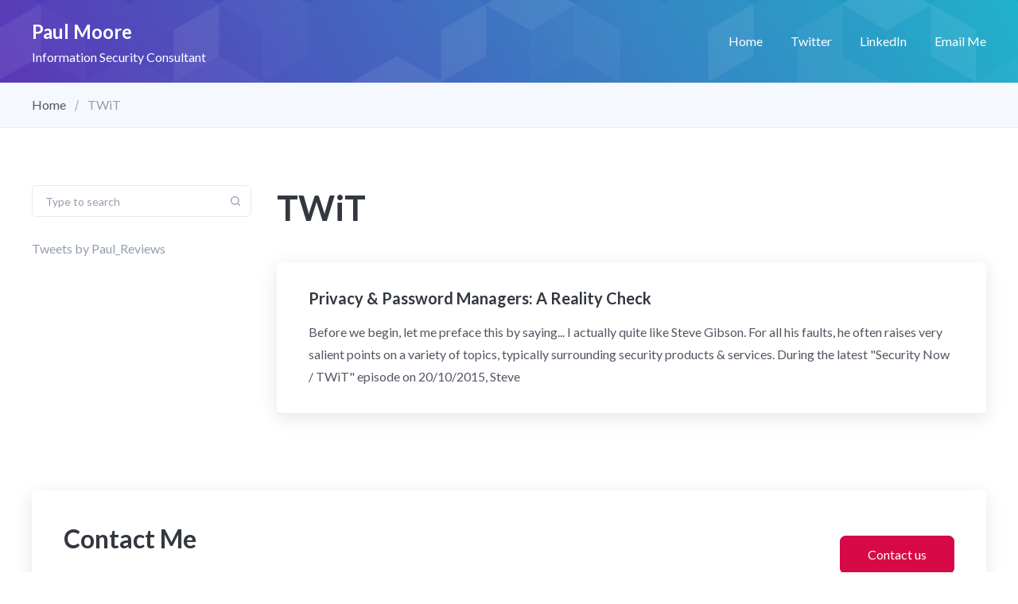

--- FILE ---
content_type: text/html; charset=utf-8
request_url: https://paul.reviews/tag/twit/
body_size: 3263
content:
<!DOCTYPE html>
<html lang="en">
	<head>
		<meta charset="UTF-8">
		<meta name="viewport" content="width=device-width, initial-scale=1.0 shrink-to-fit=no">
        <meta http-equiv="X-UA-Compatible" content="ie=edge">
		<title>TWiT - Paul Moore</title>
		<link href="https://fonts.googleapis.com/css?family=Lato:400,400i,700,700i&display=swap" rel="stylesheet">
		<link href="/assets/css/screen.min.css?v=3228508411" rel="stylesheet">
		<link rel="icon" href="/favicon.png" type="image/png" />
    <link rel="canonical" href="https://paul.reviews/tag/twit/" />
    <meta name="referrer" content="no-referrer-when-downgrade" />
    
    <meta property="og:site_name" content="Paul Moore" />
    <meta property="og:type" content="website" />
    <meta property="og:title" content="TWiT - Paul Moore" />
    <meta property="og:url" content="https://paul.reviews/tag/twit/" />
    <meta property="og:image" content="https://paul.reviews/content/images/2019/10/20190524_001312.jpg" />
    <meta name="twitter:card" content="summary_large_image" />
    <meta name="twitter:title" content="TWiT - Paul Moore" />
    <meta name="twitter:url" content="https://paul.reviews/tag/twit/" />
    <meta name="twitter:image" content="https://paul.reviews/content/images/2019/10/20190524_001312.jpg" />
    <meta name="twitter:site" content="@paul_reviews" />
    <meta property="og:image:width" content="2000" />
    <meta property="og:image:height" content="1041" />
    
    <script type="application/ld+json">
{
    "@context": "https://schema.org",
    "@type": "Series",
    "publisher": {
        "@type": "Organization",
        "name": "Paul Moore",
        "url": "https://paul.reviews/",
        "logo": {
            "@type": "ImageObject",
            "url": "https://paul.reviews/favicon.png",
            "width": 60,
            "height": 60
        }
    },
    "url": "https://paul.reviews/tag/twit/",
    "name": "TWiT",
    "mainEntityOfPage": {
        "@type": "WebPage",
        "@id": "https://paul.reviews/"
    }
}
    </script>

    <meta name="generator" content="Ghost 4.48" />
    <link rel="alternate" type="application/rss+xml" title="Paul Moore" href="https://paul.reviews/rss/" />
    
    <script defer src="/public/cards.min.js?v=3228508411"></script>
    <link rel="stylesheet" type="text/css" href="/public/cards.min.css?v=3228508411">
    <!-- Global site tag (gtag.js) - Google Analytics -->
<script async src="https://www.googletagmanager.com/gtag/js?id=G-PFHPM213F6"></script>
<script>
  window.dataLayer = window.dataLayer || [];
  function gtag(){dataLayer.push(arguments);}
  gtag('js', new Date());

  gtag('config', 'G-PFHPM213F6');
</script><style>:root {--ghost-accent-color: #d70947;}</style>
	</head>
	<body class="tag-template tag-twit">
		<div class="site-wrap">
		<header class="site-header">
    <div class="container flex header-inner">
        <div class="logo">
                <a href="https://paul.reviews" class="logo-text">Paul Moore</a><br/>Information Security Consultant
        </div>
        <div class="header-right flex">
            <nav class="nav-wrap">
    <ul class="nav-list">
        <li class="nav-item "><a href="https://paul.reviews">Home</a></li>
<li class="nav-item "><a href="https://twitter.com/paul_reviews">Twitter</a></li>
<li class="nav-item "><a href="https://www.linkedin.com/in/paulmoore2014/">LinkedIn</a></li>
<li class="nav-item "><a href="/cdn-cgi/l/email-protection#43202c2d37222037033322362f6d3126352a263430">Email Me</a></li>

    </ul>
</nav>        </div>
        <div class="menu-icon" id="menu-toggle">
            <span class="line"></span>
            <span class="line"></span>
            <span class="line"></span>
        </div>
    </div>
    <div class="mobile-nav-wrap" id="mobile-nav">
        <nav class="nav-wrap">
    <ul class="nav-list">
        <li class="nav-item "><a href="https://paul.reviews">Home</a></li>
<li class="nav-item "><a href="https://twitter.com/paul_reviews">Twitter</a></li>
<li class="nav-item "><a href="https://www.linkedin.com/in/paulmoore2014/">LinkedIn</a></li>
<li class="nav-item "><a href="/cdn-cgi/l/email-protection#3655595842575542764657435a184453405f534145">Email Me</a></li>

    </ul>
</nav>    </div>
    <div class="backdrop" id="backdrop"></div>
    <div class="secondary-header-bar">
        <div class="container">
            <div class="row">
                <div class="col">
                    <div class="breadcrumb">
                        <a href="https://paul.reviews">Home</a>
                            <span class="current">TWiT</span>
                    </div>
                </div>
            </div>
        </div>
    </div>
</header>        <div class="main">
    <div class="container js-main-content-area">
        <div class="row">
            <div class="col-lg-3">
    <aside class="js-sidebar">
        <div class="js-sidebar-inner">
            <div class="form-wrap sidebar-form-wrap">
    <form class="sidebar-search-form js-search-form">
        <div class="input-wrap">
            <input type="text" name="search" class="search-input js-search-input small" id="search-bar" placeholder="Type to search">
            <svg xmlns="http://www.w3.org/2000/svg" viewBox="0 0 24 24"><path d="M20.71 19.29l-3.4-3.39A7.92 7.92 0 0 0 19 11a8 8 0 1 0-8 8 7.92 7.92 0 0 0 4.9-1.69l3.39 3.4a1 1 0 0 0 1.42 0 1 1 0 0 0 0-1.42zM5 11a6 6 0 1 1 6 6 6 6 0 0 1-6-6z"/></svg>        </div>
    </form>
    <div class="search-result" id="search-results"></div>
    <div class="no-result-message" id="no-result">No result found</div>
</div>            <div class="sidebar-navigation">
                <ul>
                <a class="twitter-timeline" data-width="350" data-height="1500" data-dnt="true" data-theme="light" href="https://twitter.com/Paul_Reviews?ref_src=twsrc%5Etfw">Tweets by Paul_Reviews</a> <script data-cfasync="false" src="/cdn-cgi/scripts/5c5dd728/cloudflare-static/email-decode.min.js"></script><script async src="https://platform.twitter.com/widgets.js" charset="utf-8"></script>
                </ul>
            </div>
        </div>
    </aside>
</div>
<script>
    document.getElementById("twit").classList.add('open');
    document.getElementById("twit").classList.add('current');
</script>            <div class="col-lg-9 topic-archive">
                <h1 class="topic-name">TWiT</h1>
                <div class="topic-description">
                    
                </div>
                <div class="post-list-wrap">
                    <div class="post-card">
                        <a href="/privacy-password-managers-a-reality-check/">
                            <h2 class="post-title h4">Privacy &amp; Password Managers: A Reality Check<svg xmlns="http://www.w3.org/2000/svg" viewBox="0 0 24 24"><path d="M5 13h11.86l-3.63 4.36a1 1 0 0 0 1.54 1.28l5-6a1.19 1.19 0 0 0 .09-.15c0-.05.05-.08.07-.13A1 1 0 0 0 20 12a1 1 0 0 0-.07-.36c0-.05-.05-.08-.07-.13a1.19 1.19 0 0 0-.09-.15l-5-6A1 1 0 0 0 14 5a1 1 0 0 0-.64.23 1 1 0 0 0-.13 1.41L16.86 11H5a1 1 0 0 0 0 2z"/></svg></h2>
                            <div class="excerpt">
                                Before we begin, let me preface this by saying... I actually quite like Steve Gibson.  For all his faults, he often raises very salient points on a variety of topics, typically surrounding security products &amp; services.  During the latest &quot;Security Now / TWiT&quot; episode on 20/10/2015, Steve
                            </div>
                        </a>
                    </div>
                </div>
            </div>
        </div>
    </div>
    <section class="contact-cta">
    <div class="container">
        <div class="row">
            <div class="col">
                <div class="contact-cta-wrap flex">
                    <div class="content">
                        <h2 class="title">Contact Me</h2>
                        <p class="description">Have a question? Want me to review a product?</p>
                    </div>
                    <div class="">
                        <a href="/cdn-cgi/l/email-protection#7e1d11100a1f1d0a3e0e1f0b12500c1b08171b090d" class="btn btn-primary">Contact us</a>
                    </div>
                </div>
            </div>
        </div>
    </div>
</section></div>
        <footer class="footer">
    <div class="footer-bottom">
        <div class="container">
            <div class="row">
                <div class="col-12">
                    <nav class="secondary-nav text-center">
    <ul>
        
    </ul>
</nav>                </div>
                <div class="col-12">
                    <div class="social-links text-center">
    <a href="https://twitter.com/paul_reviews" title="Twitter" rel="noopener" class="tooltip"><svg xmlns="http://www.w3.org/2000/svg" viewBox="0 0 24 24"><path d="M8.08 20A11.07 11.07 0 0 0 19.52 9 8.09 8.09 0 0 0 21 6.16a.44.44 0 0 0-.62-.51 1.88 1.88 0 0 1-2.16-.38 3.89 3.89 0 0 0-5.58-.17A4.13 4.13 0 0 0 11.49 9C8.14 9.2 5.84 7.61 4 5.43a.43.43 0 0 0-.75.24 9.68 9.68 0 0 0 4.6 10.05A6.73 6.73 0 0 1 3.38 18a.45.45 0 0 0-.14.84A11 11 0 0 0 8.08 20"/></svg></a>


</div>                </div>
                <div class="col-12">
                    <div class="copyright text-center">
                            &copy; 2026 <a href="https://paul.reviews">Paul Moore</a> - All right Reserved. Published with <a href="https://ghost.org?via=biswajit48">Ghost</a>
                    </div>
                </div>
            </div>
        </div>
    </div>
</footer>
<a href="#" id="back-to-top" class="flex back-top-btn"><svg xmlns="http://www.w3.org/2000/svg" viewBox="0 0 24 24"><path d="M5.23 10.64a1 1 0 0 0 1.41.13L11 7.14V19a1 1 0 0 0 2 0V7.14l4.36 3.63a1 1 0 1 0 1.28-1.54l-6-5-.15-.09-.13-.07a1 1 0 0 0-.72 0l-.13.07-.15.09-6 5a1 1 0 0 0-.13 1.41z"/></svg></a>
<div class="notification notification-copy-link">
    Link copied to clipboard.
</div>
<div class="notification notification-subscribe text-center">
    You&#x27;ve successfully subscribed to Paul Moore
</div>
<div class="notification notification-signup text-center">
    Great! Next, complete checkout for full access to Paul Moore
</div>
<div class="notification notification-signin text-center">
    Welcome back! You&#x27;ve successfully signed in.
</div>
<div class="notification notification-signin-failure error text-center">
    Unable to sign you in. Please try again.
</div>
<div class="notification notification-checkout text-center">
    Success! Your account is fully activated, you now have access to all content.
</div>
<div class="notification notification-billing-success text-center">
    Success! Your billing info is updated.
</div>
<div class="notification notification-billing-cancel error text-center">
    Billing info update failed.
</div>		</div>
		
        <script data-cfasync="false" src="/cdn-cgi/scripts/5c5dd728/cloudflare-static/email-decode.min.js"></script><script>
			var apiKey = 'f30bc1833108660de412970068';
            var nextPage = '';
            var totalPages = '1';
			var loadingText ='Loading...';
        </script>
		
		<script src="/assets/js/app.bundle.min.js?v=3228508411"></script>
        
	<script defer src="https://static.cloudflareinsights.com/beacon.min.js/vcd15cbe7772f49c399c6a5babf22c1241717689176015" integrity="sha512-ZpsOmlRQV6y907TI0dKBHq9Md29nnaEIPlkf84rnaERnq6zvWvPUqr2ft8M1aS28oN72PdrCzSjY4U6VaAw1EQ==" data-cf-beacon='{"version":"2024.11.0","token":"03e8346f4b2d43c293c82f33938b432f","r":1,"server_timing":{"name":{"cfCacheStatus":true,"cfEdge":true,"cfExtPri":true,"cfL4":true,"cfOrigin":true,"cfSpeedBrain":true},"location_startswith":null}}' crossorigin="anonymous"></script>
</body>
</html>